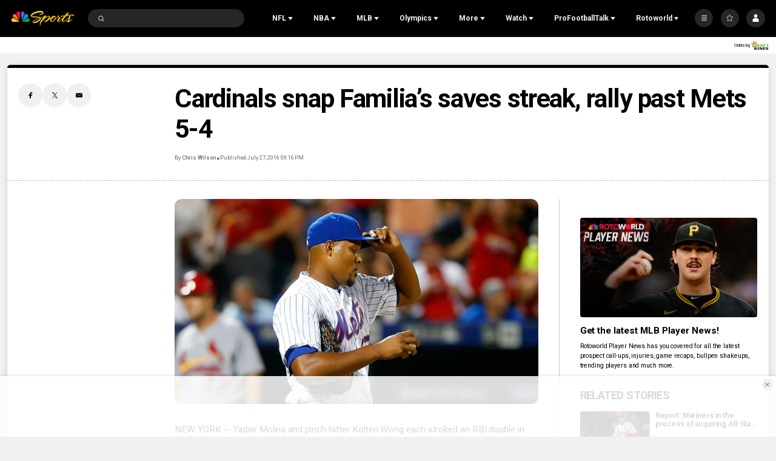

--- FILE ---
content_type: text/plain; charset=utf-8
request_url: https://widgets.media.sportradar.com/NBCUniversal/licensing
body_size: 10803
content:
U2FsdGVkX1/x/SaKDqVC9gh3j0paBkYchHFLb1FCqerRWVGOtr99RV0l28EnqksnP5Vdof3Jy5lQcEYJ5kbntF1mwJ9o+MCf05ij92BYbotGSxKnf0jY8EvKboBtr5eTX3eP+StRSdFfcYaxzIcZhQ9pQwPkp0/9/1kRaZCulCbasKN9hxOzgiqrEHKAs/uL/MiECi2/zq2B70Q06XUw8yPqQTv+adr4RlHaqjyeL5KOG0HD4UbdIqQUjMuks/jmfqXT26EEzA6MqVl+F2z28ddYHdtZs2JCTfImCcQf968/[base64]/Cx4t9dvOAkK9eOcfsSJ6PtBnJ6OIwFxOb7Z3FWwt3E7qjLx/3ob5E0SybmB0yWWfbWFSohssns7UMcNi/MbBvXrJa1h+E1RmmBDxicihpQkT6KyQlwDBGDly+mD26ik858w8IZcV0e9totCLrNaTFlAwwNntZPkNscDTrcqlH255hBtEToIWkHJu9Bb6KfyOWS5Is1GIOfU4hRFYDzW+Wb6/bYIi+yRoYjR5OgUK4+ZtmgIqaa+hjnAuMjcUa832sDB+n1bCKIESbtnXfncP62A/uni1JW04pMKiN3xgMTv5O0Xo7A58XBYKW80PHfVPW6SBhrD9wEh+4iq+G+AWbtfWxTMnUKAp39G3sJOr68PihUJ9ay87NFve/cF34FTHa+xErVpMUozehbYrgKcRinRlPBhmJY89FnXE4Ggupvx/gT1k8AsED+0kZsEJCV2PXSD1aE0rSy5b3VmUgBbccEK2241q0NEorFHNhj0RB1UA7MUCg1MQ85LfgWfS/HLy54YNSHGXdgAovru2to0fOszWGasGgQOOVsjgh6CUAXEeUAfZTfGsw7YyvHqGYUfrlCapyQpR8gMNsSeQhcClP4kGg/+whL48xoIMjSipXfBM8A44tMCurufRgbG9sty1tryFuj+X0rN5h6XSQ0CzgL3iKkPnw3suQv8VMAGMvM21vx4WQYMJci6j/o++82/8wBmsTTp25tXACKDs0u8IIjvQMpzQHzEqdxlgC2qHF0ULMVhmfrEKuF8iPcZInRebgEKphgLR60/[base64]/pnuVWgb+6YfiZ1KDuK1ZJTDS5A0qNQ4hA8RuPLD42lADLYlI9WqUBWFM8uemwJXoLQAy/8hNssR3JgpdfBlcwJB84y+Q0EBgBfdeKddy3jt3x8PuvRM6ij+7upt88tq67UXY8KkY0KhC/[base64]/OGqjs2tM/cfumunrQYp8OSDPehIGv+qLTfKkEri36YxSdtwpBpa6BvK3CvLOwl2MKuLj3+GdsCAwAzXjx5MxJxh2Ed7hC2bObpNGIdyLLmTT8fZ6fUjXkZTI4l/l5nilsBkAISijx8YY849icAIdyfJua42CEH/r6PgA1YS21TUGsVQNtPwcgZy+pVZvkAD7SuqQ37JU8tj9Z2vhaN5j3k2+iVFCFQ8vpfZJdRIve+qnWnrOZS+2epU9pn+Q+iXKE2Cf2kPx7McGWutIDNABHaghOwpsv5PKxKuE9AWaT4scCKcSqZFCHWjvFfnKEVZhG8p6HJMTKE/Gar90tGNCSW8LAGOHAThbUUc+ddAPQkvFEQxN2o/aV1y6rCE5KFccNUFMOPgI+eUJFhk43NocNLKlJ2vSY9KTzMvQ41RZ/FtorV2yaqxhpvbzD0QA+fo9ZLUv6F1H6cWSg3nRNuntA+mNyyihrKB2+Qg777jbT9Oa7AevpDKcSqu6JBIxOkLCeV1kqBglsJycixHhNZUhcOXPPGt1n7+YftA08HT1Qjqv/MoB+ZBiCdykob05PcMoM5SEjOZKMR3wspk5sDX9FuunhT85q4gEeJjXCYoU5MIxwlafZUJhRTq5Vb9u5U/9oFsqb+KBpvCylSNw/NQF3LkuK5595miCIeiGv4pvahgb8NOAFPP0zoaAd1Y3BB5d11jj+wOvwkZaXgHU72Aq0XtwQ+vA1Z9F4Ke8xdMFXX4ERUVVNaCMQko1T0O48J+mAZ3itTbAR6p29i5jZFP3tg9V3N23VcptNNmydLvyh8GNKV3tpW3xBhbm1lC8eXE3rDrS5wqMyvOegS2kMLe0il1K/rhoqjqRC/Sw5oCfLM2qzNWRmYsVfZPpreJ9200LG91Uw8fFgIXvxYCdwdALpPWXYl9vcGgd0vN8Gy0gFWInp0mi+V0eYlD42mwCa8JIpopXCjcgaCMOElAY11s6n4GMIVey1/Zdl18Hg36/PlhaEtDmx65aeFo+rib+0arnnhmuuut2Zs3DkIh1M9D5SKiYB3CilWlK+IqDPCYWotVDmjt+I+vUKW6zs/5QPLPHH9APKzmAKCXSYRsLjNtuSESls1qqa4Uj8YTjJkol3f8Axkm78SUI5LlQEOsiq8VwNrUlKwRnQt+dNXwWZbk6bpEsh83G4lVQBMe8dp2P7Ez0lFmSrCmJtp+5mIOe7p7ASofA/etiey0KpJJ7wugffeff07tsCw9MITmzuZrlm7dcyRXgNbe06ddcm1a554MCneqlsZStavnlbstRBtLEbjjfggpnWxB9JFOlPpOvZFZC40BUhg2bcE9nhheLuu+CIlb+DzbbJ0RKMR1WsnoeVi97hWzHjgiWgWakBZLJMTS/KGalnwi7RJGPlY5DDf6zsSyc7MZfLl7fhgNFM4evZuKMSznVPfp6J09QX5xglrtT3P7Ook5XW0vGAIPQ4mnjMvlsx9Dr/p8sKRxhu237VkfQbDNe3nCUSkjUtXucjSb+lQ9e4Pfp81edb4Cr5HKwRO6HW0syZHwpWltBffjxLSyEk7uoCZDnCl0nC9MQhF3q1JY+qf+2YWoJmsL7QtR2ZaVo9czJW5M2ioxqW73k/UPC9ozpNUNxtqqHF6KCq/mNNQXKxIVAiW9/Kg8eKKqGP2i2ys41HibW/60D0ZSqyPa5rehbcPBtqYUiPjfj4gJ02j3sMKE8HBTjW3n1Z3doC/keleS7ErbeF+Y1xl6gYTaGyMxA205zUh9aO/5PMTrRHNWlgZyVTrCpRQxlrjcIKxn4aX8A9b3WOiYzoIWdK0a1O5Jai0O5EOTTFjV7tiexavlgnS5i8Dp3MO//G1Lttdv/PwdlTXNiawVvchUtRyUzm7p0fI9LeVbK2G6ncI+e/VizHwLav+Mm02y54SraOqCe03D33/Qej0e4bxghxsho0CrndhMULOw66SR0j9pfnooBGl7J+ukChIq7XV9vzMotUBo2nlcagGzGwoITY0LADYxxn4yoIMDF4UV4RAeKBSymRJIfqA5jl48uV8w/qRv4vjI2y0t3YfBxXPD4vN40xFD2hWAfaI9bmYMx0qOx88r7DKt4zH0MckGAbZgJ462JK3pdA6p3mloTkcjxAP7RMdaFjI+s2y8MhpvWMDRccPatIHc+si5w9zhFlZt3+oTrLC9X2nSwibYTG8A/00d/9MihHMz4Z2FGCyCEbVh5WgRdiKgSjX29EV7qRCbdDtpTodN8ZUwqbPJ7UgRKFdkOjtSMYOeIxw49OjLVRJH1z3WDOPjaFi3he8f9KLTxYvC8PaMFc8pJ+keGzeA53OkLBT15rr6o2VJkGamvfzQiiPJ3uiIWOmX5v4Mlyt8UjoD913j/2SEAUd99B/[base64]/KjQ1I9jcVLdCFbHtjqBe/3M7abhtfDS9JUzOu095LSqmjxjhM7HNtEv6mx3gMo3YAaIIe8ZG+PNCzx5atj4FGQoZfBFSqPh+UyqN2RIf3J5bB0CYeprWkDsN36qUBOQ4IjNV2yncA8DSdhI+Mrzy/OBNKfxpv/mfNysUEjrg6k78mbeCu87YRZBMhQjxUqsIlSjMRwcQ36HPw0dWqi5WVYu08ffHDTG0YaQNJkMU2AWAUkAqb81Cpb+5HeqjyxNuLQMfVoix2uYtxNh+9cI5NqLNuXj37SuDqYpPfvlHICR0a5DxzR2THObBNjrY9lx4NyP0Hwe5osTcUVtSPadin0gKETCn/bNauCt2lhrGqHVgCReCkQirX+uO7izdxI8mvyIX93efMn0IEqWt16N3GlyZlZC8Vcrx+uViktqJyDoJjED8wYj7kZZpRpw6U8Czk89oxNrtjNbmB0p6vIrHEP/YWDLD4rRZFItuWm3OIPa8H8Ea2OOmEgC3wooB+yeKOzwg9guT7+IZXmT7nxCBBt+6NWUNzOir8uFC9T6B4vd8ayxvGHlY4YxyDeYX5x7bxS5vWkPAY8D+aOwbxTW5OreVQ/IR/WsFa3/1jOzTtr23p/lyLtLuUvrmy41fC03hnLenHG25wntF5VlTl4at6zF0GeO+iOeHS8u0IWqcXHIlPMLDGxBFqwogYLMIKM1T7qmNMqXsrPKUDUCh41rk6nVvVmbaY4QbIfTo5TKcrbUyl/DkydLuaOoQeO4Qa3F9LbeN41dtdK5zQQUUac9VcEAci/R5K29oHchFr10KCIzCECOVdJcsZPEXoTlxDvtD3vcoxuHg/[base64]//EElP1+TDV3G7tri7Ae4LQ8wcgmK/w7vfTpGwoO3jsgdIrUzPb4m4kZ5pIU81qv0ah4VnX5VYV5mIpiloF3igMsY5m0dNRnE5WszvII9GqdNZfJ+qZ6VutZCORoYQzeo7uW+ITyDVUlOfikHrJZeF3F4ksxlhghUJf9iUHCn4T8zjUVRnc+oJ/oA6wKN53BLW2l5vQkTrvh+Z/Qnoty7jXXApWiKp6q8TxLV6JPGGSdl91c1QfLm4iG6i08rRjfM22ldMDGDYld0xT3z/fmv5WoSAdgV93hYykvrg/5elp+M2TSa2Ky7wP2TSqIeFg/r2MwqtW9NdcKQkj9RygKOKM6xjjS2KX0RrnPqhPZEIGb2fVYDBQGfjZoTX6d93T5ot8mhPriIgMdm+8MnzYNhuVvPYlwK5Tmxt+kivVHZaYQ7qIgtYGKAdqEpFabO1R4jDV1fHhAmPbC5q7WFSYXWf2aF+iWz/HrWhq/zsawPtsMhYjbkDIW32EMbPw4k6POZl5hJXgW1bO1c/iFjcMLNwUznVRkIJ+Z/zAM9Vksc9muXU9aY+m1PHzyYGstGC/730Dmp/MIGhLZMavAMyVwKUHHn+nzqk1+J5hQp1y6DLBWkJPF42R3jRDPJ9UvF5SDvK0nRUpf5JdFglgueSSBCIQ016nJReXj7LoQL1oqKDNvbZmaCXKsl0uBvg8P19UrB+Mab2EdK/dLsa2jgH1GMOcDEMRB3ZAUAOEj+M6yUXFIeNen/I9lGRuICFxR9qPN8x+Twrqmyy+LABGLLu/[base64]/J3Ti1dtkCYsfVfTQTqaUwxMtwflx1jN8bZnXVShU28wrTaYuuvyO2a5CZbOeroKMMPKEkOynffwsUNuiXF0maN5T+5gZ9I9CbywWQ6TAJqNTSaS2gCkeragwU8cNJ1tnd1VErk/ZqzGiSrSsCbrOAGKAg9HcYOPqVHehwKYS+f43bnXQw5PGE8eDTu5N2jL5cc0mBdTZX5tq4nH7I//PQBMCsprWkC6EG7o1K8G8jkuQFBJeqpTiTn01aUlefz5I2NxiwuSNKBNsVz2pvHx1L1rN3RPElqDkDjTSU5C/hAdTD6aKPsIBMzApeDx/aHRY3flS/THQlmej5tcTJ6+91yGCJFXNStGK92msY18s9ZiaoZUJ761ZE+8UyFBjC6VZsId5SflrGsx2aH2+9OxwY/MPzk4fwYC77I8udbQVXr41zTlPDdu5OheCO83H5K9bSUtrobnUuOQALG/TvSUA/2RvWU/xFdGZHkb3QXdFWWUIcCYBi6FAsHTnJq8Y/9CnL33hJsNRHuiblI2Q3Dd+sWR+eLCKNhcGDqg52H6YnA/2NS3SYKCYHFdCFo+R4VRfKl9KmXsqhlakiPXFwtglWe5ordl2lXqipFy4Z2vYUze0qmUYIOTj01nwAGWAa61iEuBXCFlg5V0gcOabZwNVpoxjE7b5yaygQAeTOXzjdXC9mNZGvTBzOyHWGcQhdghgxkH9yxAMORWVpJgJ29+qOasvInwEF+mMsT7tcsUWfb/ORVWSSMPcLaqX5c6mjt4crNZMcY3HTNN4OVAVVmiUtoFJncV/uxDDX1nEylRrQQF7/[base64]/ggPVr0OHeaV5a3+AuvyTU3O1LnBfUqysBTsdNKtCp3PLHALREGJfYax7TsqqaamMAQxzdrWDW19dk5gR7D9oOgNZKdH8VYb+Om6KCq6aap4+rzwH7PDMGB4nzmfUQrudjJZqerk4iNeuMCf6oaE2yPBWGi1pVV9bidgkYKr7pdrVnVObIKKX/xegDf2WULfvIYbWZwRa2X94XpZksasgVQdT8SgZfpl3/qTHq8WbhXzzlrwOUPPVN9XHDhW6K4m7NGbmb3jiy6byEe2fQU5voOUCDZ/HdUDn/W10wV1nJu4gk6rLD7ZzzR597iOfEUn+6Ss/estAjwpBXVE4YViJOV9vlyAz64lZwYjbqZ6NcaTFqVht9NIzby4BPlst3FhdkI+m5BK8GaDJMRq/3LweIJq9/fwWixrvNHjgjSpfTEEfm+X7bglX8cbJyiAkVvCsm8N+nDD+rREHyL6I5OLpd2NiMCZCA2x4WznAS0RJ51OGUXUXquJ694NBaQk8xxzkC20uozu+ukoNWFMzZcIhKhreE6yqHbM0lFc9W9OAkjPBpYi1WIMpdEyOY5BV+gA6fukPqtZoPTDdJ/BW8GWWOVEieKCNMY9q2O9abWMEBOxYlMRBxU6eUYuIFTFlRQ+sYZZjgSfIv0uiS7AOeAJrNr54DJjYD7ujsJjuIiUXnXpO7zhSXPmwnoVrEwIfx9HX/50zuc824H6dlCsSwIjrqaNcEiIGIpiliuOUkry0Kp1BAjYPXXLa2LNqy1/uhlcQf9B7MtrJxFPavPEj9K+s3sMl9oKZNDfdzBwJ7mqejepG7rUyKFNkG2CxQzocYOj1CEajcCYxlqWc9mLruLpRmh7gOGB7/ERX0DPMO7O6j24zGkyDJHB0mrOUvcJpBgfAvZ8F5enkDmrqg0c5vqV+K1sIHQE0VTKUCGFdZt1nBypV5WOk9kq/QBzYBkLufZdKc2p1AETCZ6S0h5ewldVFT3DC8vfhY0bcedN/23iEhNrxiFR7bNK4i5HjoJYfmZUPKuWx83F09IBjqGpJkcm5Vgq0h1MkkFtMiIKXqKKPLZn3Lqk5B9p2PgWhibouYdPUPQ42ocd1eix5qpJIsYqMtCiyLvlvKIkroR4cr5je/zoripkbh/NRflpjKK8JdkBtA+ioprkr5Nv/hrlw5rmQ6tLs7fBg9UCQj3RGmQG0cB2/Kd9HohX8a3cS8XR3CcOdN5UC3AMWS9cLBb9d/xZ3Ytbtued0qFF9hG5zO65DbfoKw3ZwuB3TsMT36PBNXZJ3zRQg4BBWDNqfs3cjlG5E0h6SC9ZzdY57jXfxqh6e1E9mlLg9BwuehqO0rSmcUokDzoj808HmYLIz/[base64]/1XVYFbq8m5Nq0I8PqDvECxYR90OF4e8SeTOgtXld3RXI8kZ8pBgjZZH+9eP1+C/esUJLGAoTz8cTuBLcy3LdXrW5CSIZDWG6lYBO0Hx4whh4lFneN0RQZP+/Lupjhnq1u5ssU8atUH5tlO9xBrFJMWFTd9gfYo2gqZL71cPgMgsVcoB8OpaFE1dFWSRxQRzWnqPnWyqDKDSMc9Bzy+W2l/GKfCMPfEk4ShpQLugI/6nwLHR5W4HEEjyZtuCW1A4IML7ffaGusft7x0iBy4pyxR8xZK2S/TNi21iHcTaUc8GR7f2SWPAXG4KAevCa7NGXHxwKl1AS+Jefn3r68hBif582jnk9e0hZoKkz+B4Q6fOi7iVB1ZtXdLaCj2X9/[base64]/ft/tFmfez/6LZYqCa2d+Nlh48z6vSLdKIg4lm/9pYbdRwcY5TiA7u0TQHT8lgymuJf5TwHxUqO4hayJEuxAYcU4G8yt6PQwIPFVvXaP3HtCQAJ7GidkAZzufc7oHXpkfOR1Z+PFKMQJ+gLazuQOAGgY+W0VajnJzesccZEVpwiq/[base64]/OJdnK62GBqJhd4GiNYKDJqc1x0V6md9F1uh89p3gUkVcs+S9xGbxezN2IrhlmRp/hrE7P/ZIInZv5jEFHcuI4ivkJqR0lFL5Cf1nY5u+rSCpIY/FhWT8QjTpqXbot3kixKL73FFNK61asYj3VzVdC/DWOEI55e1JmwCoywAaWyG9eCVGEOtqV4pw2qnGqyPH0vKDpKCPBfUvtTOOFLXmFkNMPZNe8ChQrv3JLiCvoXy2mRZRI0KmlzSP+FuX/0gZxg6KHaJmgoi4DkFBbHjLTpA3to1/xX3WpL9mRzbEik3G1z8JUy0Sv09ElgYCdFXiQGx6Lgu1DtWahcHgNSqpgK/G8q247oOMXTuqMA2YCeHGHx65970R6SOVnaZjMKASfAAaTJKr0an9w6ms2vFwv+KYSKO2YKdnnRhmOK9aNv9nGB5JLinVLXLzpeoMq2VGHRF/iHhdyP8gi9VyouOF2eHqaMXUFSXKyf7WAyGsLlGUHspl2yc1JayGaV84+xsODqWJm89+NSZjAtLeO/QyZrE6bKEnoFEiU1q66Tp1Q4XA6Ub3EllMThSAGJZ2ec1HmvxWrXc6mk1JfeHDfBWYr/IIInSUr+hXD7bagLtf2MaG9t8xLWtSmuH0YBcvq19Jvu623R9CPMUdCSjG0JVmyf15gXWr4ItHrNYLr6FZkBd0HChGC0tRgi9tJQmQygivHCphvnAweGc+P/RintfXihd73AfYXa/iWcSg1/hmqQ79d2PDUKzEewJETJX8fIUO/lgVyS/nkfmyJZ77uPB8R6NYz8d92MNrG66L6eUXGFiRyJBPeWpP554KS0Ds+ClmrFf0S05ho+VMuVAUnaXIUgGuxDilKxKIPA5WLjIcu/d+zUcGmDkRqAsVk6pA0Z0tr3jaF5sqH4aBZWENhC5hDMmsi5E6mK7lifFwJTAB/M7CVC2SgFuJjVcSDZHaAJehUqQVVWsEc7c0TZKNaDScUkIdjuL1qp4nYBBdL90MvmxiEy+OKOTulScjG54Ew/HEOOaKa7GchaVDAHajVv/N2igvbypzQ0iN8E1GgbL3RemXZnLnyFwA1IYd7/3mnOpixyAQa+qTAzcBa9TsudyB1rWrHSpTPnCJ8P7MD7mZvvPyTd8E4rh/[base64]/KABRFaWNyjX4sx8f3cTkBT0vKz6yY9OUvUGBaBXWiBY+ziRGOpS2g/CH7D1nGroxhkabZdEeJGLIemtp2jIJLRNqkDbIfZfc9H9xakFhI/9XOytEUQxkE4+Hk9WDu90deyzwC5wzPmZtXyGwKLkfcchDUaMZHKSkCclZsNcB5Hn0ZScTSchNwPsJcHbHfwX88SC/a1BnrGpCnac6co6Q/v3p3B1sNtAdx5B6QAF4h76JLccmvITDvqdRBPZyeBbZoRvzSZYUJEF85VkqkJw+iLde0WsmOtRMPkBZirekszTQ3TBecYNFa4cRFN8NVmT0anADcjILxg+/7krVh1lTRMCnw4YUkkGVmTJBc/WNBEPIAkt1Ygua4zIZw+f38jrkzxaTbgSEGOxAXY61KfJcwPDbW6oEdNHYgxqhpY1+jaS2zxrm9UgqsDfhPvW5hhWh4YsrXSj+z2GKEcjHQG7WFnrBoVt/w78HoXIv2oAZSPvR61yZBcpZh82AWX5oO8aDcxQXIXXYIMeChFjOfpRT2mDHKajxrkbpG1qRE+GQYQlCe/[base64]/tZ2H0C09Y92xv1Ojf5aJxgnyTb3Yw0l6WCgUcs49K1Lfft2s2u8fbV7gGJ5m+U/vFyZIuiAwxBIGkz7XOJw3HYRQk63huwl9erI77goQh7DYLIn+T9ntlHGGR1SbVcxmNZ5e3xu+Kbo8VTGcDfSdAZlGjwLGblIO5kGyWBEKaq+Ohjg5dRE1YhR3V39TOvFWYweiHjYdpFRdOFZWHZ5AAHvNII/EGOpeavLk7mjR4FSCUr7pi97b6/3BJO6sfRuy0F/Zhe9HC9CwLZ8AgqKwOEJ3IBsuyynfCAxf+7iiCQlsZMtgWgWJsbb2JCvjlzL/y/5uQBq6kSmpykpsytuFiBMuFY4/xqO0M1zdWmPtFH8dKyQ6RwItcO+J5wFtbG1MNPbyMgyMeUSb+HmvTEPG7Cddev3kU34kLkb6PV42yfiCy+XrAzASK0qdHnuEyt1UXA8YnmhQOolCEVeAIz88WAqxcziSBcQtLVKRheHv0jAvUFu3CQ7Kw4iJ2VK1SI3jhQV5DSX/69SI1UoaM7C45fyQJYcBcHh8+BVQWLKE5Tjfvr5Zv7apw9AtxbSKNBGfXt5KLTGNBLBzVdlasCGzwcwt6qavLQXk37Lf/D4hE0TyBOWq0vnake+LaLYtky0+ENSb1AjJrSB0aD30u2uBIX2z4rQAGXZFoEPKKtoOtTVljy1m4FthtX6e/DxZdxQKHWoF96sHbLptnA/k6Ccp7UULl3FYI98/NX2KHJ1bkc+JmF7YaBxPHFIeOvtdFdbjWgW9XmfhDIzMsn3UfvQ1nudz7AB+/f/fv8xWgcPYFzwmtsvQZ2/2pauL7GQplmmYDr/KKF7SBl1lSc3YG7ExwesrQyNxSr64islBMb6dCtPxgLrKttneLff8OQKsHf9YfyXengilEgeAHuycrw80Hr9WzUyi/Qs2t+HuCgY2tFLHcsyjUI6DKWue6+PRV8yUQa9dWzlbk5opIo4lMS/dGaZ9fm4pGkRpgTetF2SOhGYyha9kRUT6jnG7rtq2Xv5ZyO6EvoFBMu6ElKfPwRfM+BLZrqTrHacSWeNTQ6afrDXsy1uAZxQ8jN/8dHo0zJ4P/c6mZNak62sq6LQREbZtez2MvEUML7VLh7KNcJbLgSCNRFVqOzBUiVYNSrbeN8kFG0LnEkKr+/tezU0ISQk8ZqXWki5qFwCInYeQAfG+Gk89VhtNVdDYnWpMJRlBE/x3Vpk7rZh4G04td8pahzGd/vBfc/QfQPEWBZ60c3NQFhdOP16D8rBbmOW5GOdxdhkQYbPrnTXZQ8U78YJXrzSvaCWFf3QeEfZ5QC7dpXDq1BY/JEYic9ohFXOhBYzCFpfvqfzE/7FIKf3VOvh0u6zYjox9ImmhxYYBdL/jaCl9GARdD5hCHjBXWR0C9HkTW7g=